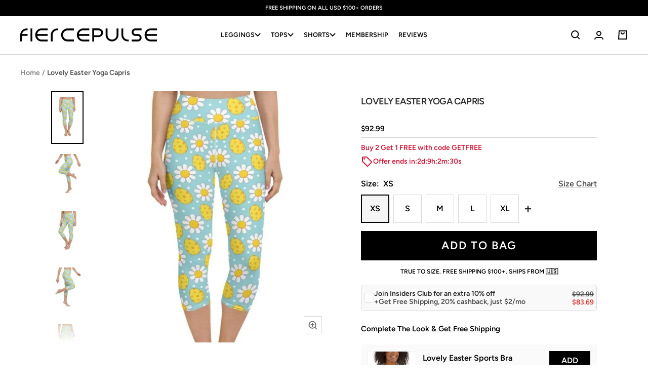

--- FILE ---
content_type: text/css
request_url: https://fiercepulse.com/cdn/shop/t/120/assets/cs-product-mini-timer.css?v=133690608936206937551754635173
body_size: -713
content:
.cs-product-mini-timer p, .cs-product-mini-timer span {
  margin: 0;
  vertical-align: bottom;
}
.cs-product-mini-timer #csProductTimer {
  display: flex;
  gap: 6px;
  align-items: center;
}
.cs-product-mini-timer #csProductTimer p, .cs-product-mini-timer #csProductTimer span {
  font-weight: 600;
}
.cs-product-mini-timer .cs-flex {
  display: flex;
  gap: 6px;
  align-items: center;
}
.cs-product-mini-timer .cs-text {
  font-weight: 500;
  display: flex;
  gap: 4px;
  align-items: center;
}

--- FILE ---
content_type: text/javascript; charset=utf-8
request_url: https://fiercepulse.com/products/lovely-easter-yoga-capris.js
body_size: 1138
content:
{"id":6690407088227,"title":"Lovely Easter Yoga Capris","handle":"lovely-easter-yoga-capris","description":"These yoga capri leggings with a high, elastic waistband are the perfect choice for yoga, the gym, or simply a comfortable evening at home.\u003cbr\u003e \u003cbr\u003e • 82% polyester, 18% spandex\u003cbr\u003e • Very soft four-way stretch fabric\u003cbr\u003e • Comfortable high waistband\u003cbr\u003e • Mid-calf length\u003cbr\u003e • Flat seam and coverstitch\u003cbr\u003e\n\u003cp\u003e\u003cstrong class=\"size-guide-title\"\u003e\u003cbr\u003eSize guide\u003c\/strong\u003e\u003c\/p\u003e\n\u003cdiv class=\"table-responsive dynamic\" data-unit-system=\"imperial\"\u003e\n\u003ctable cellpadding=\"5\"\u003e\n\u003ctbody\u003e\n\u003ctr\u003e\n\u003ctd\u003e \u003c\/td\u003e\n\u003ctd\u003e\u003cstrong\u003eWAIST\u003c\/strong\u003e\u003c\/td\u003e\n\u003ctd\u003e\u003cstrong\u003eHIPS\u003c\/strong\u003e\u003c\/td\u003e\n\u003c\/tr\u003e\n\u003ctr\u003e\n\u003ctd\u003e\u003cstrong\u003eXS (inches)\u003c\/strong\u003e\u003c\/td\u003e\n\u003ctd\u003e25 ¼\u003c\/td\u003e\n\u003ctd\u003e35 ⅜\u003c\/td\u003e\n\u003c\/tr\u003e\n\u003ctr\u003e\n\u003ctd\u003e\u003cstrong\u003eS (inches)\u003c\/strong\u003e\u003c\/td\u003e\n\u003ctd\u003e26 ¾\u003c\/td\u003e\n\u003ctd\u003e37\u003c\/td\u003e\n\u003c\/tr\u003e\n\u003ctr\u003e\n\u003ctd\u003e\u003cstrong\u003eM (inches)\u003c\/strong\u003e\u003c\/td\u003e\n\u003ctd\u003e28 ⅜\u003c\/td\u003e\n\u003ctd\u003e38 ⅝\u003c\/td\u003e\n\u003c\/tr\u003e\n\u003ctr\u003e\n\u003ctd\u003e\u003cstrong\u003eL (inches)\u003c\/strong\u003e\u003c\/td\u003e\n\u003ctd\u003e31 ½\u003c\/td\u003e\n\u003ctd\u003e41 ¾\u003c\/td\u003e\n\u003c\/tr\u003e\n\u003ctr\u003e\n\u003ctd\u003e\u003cstrong\u003eXL (inches)\u003c\/strong\u003e\u003c\/td\u003e\n\u003ctd\u003e34 ⅝\u003c\/td\u003e\n\u003ctd\u003e44 ⅞\u003c\/td\u003e\n\u003c\/tr\u003e\n\u003c\/tbody\u003e\n\u003c\/table\u003e\n\u003c\/div\u003e\n\u003cdiv class=\"table-responsive dynamic\" data-unit-system=\"metric\"\u003e\n\u003ctable cellpadding=\"5\"\u003e\n\u003ctbody\u003e\n\u003ctr\u003e\n\u003ctd\u003e \u003c\/td\u003e\n\u003ctd\u003e\u003cstrong\u003eWAIST\u003c\/strong\u003e\u003c\/td\u003e\n\u003ctd\u003e\u003cstrong\u003eHIPS\u003c\/strong\u003e\u003c\/td\u003e\n\u003c\/tr\u003e\n\u003ctr\u003e\n\u003ctd\u003e\u003cstrong\u003eXS (cm)\u003c\/strong\u003e\u003c\/td\u003e\n\u003ctd\u003e64\u003c\/td\u003e\n\u003ctd\u003e90\u003c\/td\u003e\n\u003c\/tr\u003e\n\u003ctr\u003e\n\u003ctd\u003e\u003cstrong\u003eS (cm)\u003c\/strong\u003e\u003c\/td\u003e\n\u003ctd\u003e68\u003c\/td\u003e\n\u003ctd\u003e94\u003c\/td\u003e\n\u003c\/tr\u003e\n\u003ctr\u003e\n\u003ctd\u003e\u003cstrong\u003eM (cm)\u003c\/strong\u003e\u003c\/td\u003e\n\u003ctd\u003e72\u003c\/td\u003e\n\u003ctd\u003e98\u003c\/td\u003e\n\u003c\/tr\u003e\n\u003ctr\u003e\n\u003ctd\u003e\u003cstrong\u003eL (cm)\u003c\/strong\u003e\u003c\/td\u003e\n\u003ctd\u003e80\u003c\/td\u003e\n\u003ctd\u003e106\u003c\/td\u003e\n\u003c\/tr\u003e\n\u003ctr\u003e\n\u003ctd\u003e\u003cstrong\u003eXL (cm)\u003c\/strong\u003e\u003c\/td\u003e\n\u003ctd\u003e88\u003c\/td\u003e\n\u003ctd\u003e114\u003c\/td\u003e\n\u003c\/tr\u003e\n\u003c\/tbody\u003e\n\u003c\/table\u003e\n\u003c\/div\u003e","published_at":"2022-01-14T11:23:23-05:00","created_at":"2022-01-14T11:19:10-05:00","vendor":"FIERCEPULSE","type":"Yoga Capris","tags":["Easter","fullprice","prev","Style Lovely Easter"],"price":9299,"price_min":9299,"price_max":9299,"available":true,"price_varies":false,"compare_at_price":null,"compare_at_price_min":0,"compare_at_price_max":0,"compare_at_price_varies":false,"variants":[{"id":39712205897827,"title":"XS","option1":"XS","option2":null,"option3":null,"sku":"1123829_9074","requires_shipping":true,"taxable":true,"featured_image":{"id":29183598985315,"product_id":6690407088227,"position":1,"created_at":"2022-05-22T12:55:29-04:00","updated_at":"2025-11-06T16:09:32-05:00","alt":"Lovely Easter Yoga Capris","width":670,"height":965,"src":"https:\/\/cdn.shopify.com\/s\/files\/1\/0022\/2802\/7491\/products\/lovely-easter-yoga-capris-fiercepulse-28766867390563.jpg?v=1762463372","variant_ids":[39712205897827,39712205930595,39712205963363,39712205996131,39712206028899]},"available":true,"name":"Lovely Easter Yoga Capris - XS","public_title":"XS","options":["XS"],"price":9299,"weight":119,"compare_at_price":null,"inventory_management":"shopify","barcode":null,"featured_media":{"alt":"Lovely Easter Yoga Capris","id":21525713715299,"position":1,"preview_image":{"aspect_ratio":0.694,"height":965,"width":670,"src":"https:\/\/cdn.shopify.com\/s\/files\/1\/0022\/2802\/7491\/products\/lovely-easter-yoga-capris-fiercepulse-28766867390563.jpg?v=1762463372"}},"requires_selling_plan":false,"selling_plan_allocations":[]},{"id":39712205930595,"title":"S","option1":"S","option2":null,"option3":null,"sku":"1123829_9075","requires_shipping":true,"taxable":true,"featured_image":{"id":29183598985315,"product_id":6690407088227,"position":1,"created_at":"2022-05-22T12:55:29-04:00","updated_at":"2025-11-06T16:09:32-05:00","alt":"Lovely Easter Yoga Capris","width":670,"height":965,"src":"https:\/\/cdn.shopify.com\/s\/files\/1\/0022\/2802\/7491\/products\/lovely-easter-yoga-capris-fiercepulse-28766867390563.jpg?v=1762463372","variant_ids":[39712205897827,39712205930595,39712205963363,39712205996131,39712206028899]},"available":true,"name":"Lovely Easter Yoga Capris - S","public_title":"S","options":["S"],"price":9299,"weight":130,"compare_at_price":null,"inventory_management":"shopify","barcode":null,"featured_media":{"alt":"Lovely Easter Yoga Capris","id":21525713715299,"position":1,"preview_image":{"aspect_ratio":0.694,"height":965,"width":670,"src":"https:\/\/cdn.shopify.com\/s\/files\/1\/0022\/2802\/7491\/products\/lovely-easter-yoga-capris-fiercepulse-28766867390563.jpg?v=1762463372"}},"requires_selling_plan":false,"selling_plan_allocations":[]},{"id":39712205963363,"title":"M","option1":"M","option2":null,"option3":null,"sku":"1123829_9076","requires_shipping":true,"taxable":true,"featured_image":{"id":29183598985315,"product_id":6690407088227,"position":1,"created_at":"2022-05-22T12:55:29-04:00","updated_at":"2025-11-06T16:09:32-05:00","alt":"Lovely Easter Yoga Capris","width":670,"height":965,"src":"https:\/\/cdn.shopify.com\/s\/files\/1\/0022\/2802\/7491\/products\/lovely-easter-yoga-capris-fiercepulse-28766867390563.jpg?v=1762463372","variant_ids":[39712205897827,39712205930595,39712205963363,39712205996131,39712206028899]},"available":true,"name":"Lovely Easter Yoga Capris - M","public_title":"M","options":["M"],"price":9299,"weight":147,"compare_at_price":null,"inventory_management":"shopify","barcode":null,"featured_media":{"alt":"Lovely Easter Yoga Capris","id":21525713715299,"position":1,"preview_image":{"aspect_ratio":0.694,"height":965,"width":670,"src":"https:\/\/cdn.shopify.com\/s\/files\/1\/0022\/2802\/7491\/products\/lovely-easter-yoga-capris-fiercepulse-28766867390563.jpg?v=1762463372"}},"requires_selling_plan":false,"selling_plan_allocations":[]},{"id":39712205996131,"title":"L","option1":"L","option2":null,"option3":null,"sku":"1123829_9077","requires_shipping":true,"taxable":true,"featured_image":{"id":29183598985315,"product_id":6690407088227,"position":1,"created_at":"2022-05-22T12:55:29-04:00","updated_at":"2025-11-06T16:09:32-05:00","alt":"Lovely Easter Yoga Capris","width":670,"height":965,"src":"https:\/\/cdn.shopify.com\/s\/files\/1\/0022\/2802\/7491\/products\/lovely-easter-yoga-capris-fiercepulse-28766867390563.jpg?v=1762463372","variant_ids":[39712205897827,39712205930595,39712205963363,39712205996131,39712206028899]},"available":true,"name":"Lovely Easter Yoga Capris - L","public_title":"L","options":["L"],"price":9299,"weight":159,"compare_at_price":null,"inventory_management":"shopify","barcode":null,"featured_media":{"alt":"Lovely Easter Yoga Capris","id":21525713715299,"position":1,"preview_image":{"aspect_ratio":0.694,"height":965,"width":670,"src":"https:\/\/cdn.shopify.com\/s\/files\/1\/0022\/2802\/7491\/products\/lovely-easter-yoga-capris-fiercepulse-28766867390563.jpg?v=1762463372"}},"requires_selling_plan":false,"selling_plan_allocations":[]},{"id":39712206028899,"title":"XL","option1":"XL","option2":null,"option3":null,"sku":"1123829_9078","requires_shipping":true,"taxable":true,"featured_image":{"id":29183598985315,"product_id":6690407088227,"position":1,"created_at":"2022-05-22T12:55:29-04:00","updated_at":"2025-11-06T16:09:32-05:00","alt":"Lovely Easter Yoga Capris","width":670,"height":965,"src":"https:\/\/cdn.shopify.com\/s\/files\/1\/0022\/2802\/7491\/products\/lovely-easter-yoga-capris-fiercepulse-28766867390563.jpg?v=1762463372","variant_ids":[39712205897827,39712205930595,39712205963363,39712205996131,39712206028899]},"available":true,"name":"Lovely Easter Yoga Capris - XL","public_title":"XL","options":["XL"],"price":9299,"weight":181,"compare_at_price":null,"inventory_management":"shopify","barcode":null,"featured_media":{"alt":"Lovely Easter Yoga Capris","id":21525713715299,"position":1,"preview_image":{"aspect_ratio":0.694,"height":965,"width":670,"src":"https:\/\/cdn.shopify.com\/s\/files\/1\/0022\/2802\/7491\/products\/lovely-easter-yoga-capris-fiercepulse-28766867390563.jpg?v=1762463372"}},"requires_selling_plan":false,"selling_plan_allocations":[]}],"images":["\/\/cdn.shopify.com\/s\/files\/1\/0022\/2802\/7491\/products\/lovely-easter-yoga-capris-fiercepulse-28766867390563.jpg?v=1762463372","\/\/cdn.shopify.com\/s\/files\/1\/0022\/2802\/7491\/products\/lovely-easter-yoga-capris-fiercepulse-28766867521635.jpg?v=1653238525","\/\/cdn.shopify.com\/s\/files\/1\/0022\/2802\/7491\/products\/lovely-easter-yoga-capris-fiercepulse-28766867456099.jpg?v=1653238521","\/\/cdn.shopify.com\/s\/files\/1\/0022\/2802\/7491\/products\/lovely-easter-yoga-capris-fiercepulse-28766867357795.jpg?v=1653238696","\/\/cdn.shopify.com\/s\/files\/1\/0022\/2802\/7491\/products\/lovely-easter-yoga-capris-fiercepulse-28766867488867.jpg?v=1653238693","\/\/cdn.shopify.com\/s\/files\/1\/0022\/2802\/7491\/products\/lovely-easter-yoga-capris-fiercepulse-28766867423331.jpg?v=1653238690"],"featured_image":"\/\/cdn.shopify.com\/s\/files\/1\/0022\/2802\/7491\/products\/lovely-easter-yoga-capris-fiercepulse-28766867390563.jpg?v=1762463372","options":[{"name":"Size","position":1,"values":["XS","S","M","L","XL"]}],"url":"\/products\/lovely-easter-yoga-capris","media":[{"alt":"Lovely Easter Yoga Capris","id":21525713715299,"position":1,"preview_image":{"aspect_ratio":0.694,"height":965,"width":670,"src":"https:\/\/cdn.shopify.com\/s\/files\/1\/0022\/2802\/7491\/products\/lovely-easter-yoga-capris-fiercepulse-28766867390563.jpg?v=1762463372"},"aspect_ratio":0.694,"height":965,"media_type":"image","src":"https:\/\/cdn.shopify.com\/s\/files\/1\/0022\/2802\/7491\/products\/lovely-easter-yoga-capris-fiercepulse-28766867390563.jpg?v=1762463372","width":670},{"alt":"Lovely Easter Yoga Capris","id":21525713682531,"position":2,"preview_image":{"aspect_ratio":0.694,"height":965,"width":670,"src":"https:\/\/cdn.shopify.com\/s\/files\/1\/0022\/2802\/7491\/products\/lovely-easter-yoga-capris-fiercepulse-28766867521635.jpg?v=1653238525"},"aspect_ratio":0.694,"height":965,"media_type":"image","src":"https:\/\/cdn.shopify.com\/s\/files\/1\/0022\/2802\/7491\/products\/lovely-easter-yoga-capris-fiercepulse-28766867521635.jpg?v=1653238525","width":670},{"alt":"Lovely Easter Yoga Capris","id":21525713322083,"position":3,"preview_image":{"aspect_ratio":0.694,"height":965,"width":670,"src":"https:\/\/cdn.shopify.com\/s\/files\/1\/0022\/2802\/7491\/products\/lovely-easter-yoga-capris-fiercepulse-28766867456099.jpg?v=1653238521"},"aspect_ratio":0.694,"height":965,"media_type":"image","src":"https:\/\/cdn.shopify.com\/s\/files\/1\/0022\/2802\/7491\/products\/lovely-easter-yoga-capris-fiercepulse-28766867456099.jpg?v=1653238521","width":670},{"alt":"Lovely Easter Yoga Capris","id":21525720170595,"position":4,"preview_image":{"aspect_ratio":0.694,"height":965,"width":670,"src":"https:\/\/cdn.shopify.com\/s\/files\/1\/0022\/2802\/7491\/products\/lovely-easter-yoga-capris-fiercepulse-28766867357795.jpg?v=1653238696"},"aspect_ratio":0.694,"height":965,"media_type":"image","src":"https:\/\/cdn.shopify.com\/s\/files\/1\/0022\/2802\/7491\/products\/lovely-easter-yoga-capris-fiercepulse-28766867357795.jpg?v=1653238696","width":670},{"alt":"Lovely Easter Yoga Capris","id":21525720137827,"position":5,"preview_image":{"aspect_ratio":0.694,"height":965,"width":670,"src":"https:\/\/cdn.shopify.com\/s\/files\/1\/0022\/2802\/7491\/products\/lovely-easter-yoga-capris-fiercepulse-28766867488867.jpg?v=1653238693"},"aspect_ratio":0.694,"height":965,"media_type":"image","src":"https:\/\/cdn.shopify.com\/s\/files\/1\/0022\/2802\/7491\/products\/lovely-easter-yoga-capris-fiercepulse-28766867488867.jpg?v=1653238693","width":670},{"alt":"Lovely Easter Yoga Capris","id":21525720105059,"position":6,"preview_image":{"aspect_ratio":0.694,"height":965,"width":670,"src":"https:\/\/cdn.shopify.com\/s\/files\/1\/0022\/2802\/7491\/products\/lovely-easter-yoga-capris-fiercepulse-28766867423331.jpg?v=1653238690"},"aspect_ratio":0.694,"height":965,"media_type":"image","src":"https:\/\/cdn.shopify.com\/s\/files\/1\/0022\/2802\/7491\/products\/lovely-easter-yoga-capris-fiercepulse-28766867423331.jpg?v=1653238690","width":670}],"requires_selling_plan":false,"selling_plan_groups":[]}

--- FILE ---
content_type: text/javascript; charset=utf-8
request_url: https://fiercepulse.com/products/lovely-easter-yoga-capris.js
body_size: 1170
content:
{"id":6690407088227,"title":"Lovely Easter Yoga Capris","handle":"lovely-easter-yoga-capris","description":"These yoga capri leggings with a high, elastic waistband are the perfect choice for yoga, the gym, or simply a comfortable evening at home.\u003cbr\u003e \u003cbr\u003e • 82% polyester, 18% spandex\u003cbr\u003e • Very soft four-way stretch fabric\u003cbr\u003e • Comfortable high waistband\u003cbr\u003e • Mid-calf length\u003cbr\u003e • Flat seam and coverstitch\u003cbr\u003e\n\u003cp\u003e\u003cstrong class=\"size-guide-title\"\u003e\u003cbr\u003eSize guide\u003c\/strong\u003e\u003c\/p\u003e\n\u003cdiv class=\"table-responsive dynamic\" data-unit-system=\"imperial\"\u003e\n\u003ctable cellpadding=\"5\"\u003e\n\u003ctbody\u003e\n\u003ctr\u003e\n\u003ctd\u003e \u003c\/td\u003e\n\u003ctd\u003e\u003cstrong\u003eWAIST\u003c\/strong\u003e\u003c\/td\u003e\n\u003ctd\u003e\u003cstrong\u003eHIPS\u003c\/strong\u003e\u003c\/td\u003e\n\u003c\/tr\u003e\n\u003ctr\u003e\n\u003ctd\u003e\u003cstrong\u003eXS (inches)\u003c\/strong\u003e\u003c\/td\u003e\n\u003ctd\u003e25 ¼\u003c\/td\u003e\n\u003ctd\u003e35 ⅜\u003c\/td\u003e\n\u003c\/tr\u003e\n\u003ctr\u003e\n\u003ctd\u003e\u003cstrong\u003eS (inches)\u003c\/strong\u003e\u003c\/td\u003e\n\u003ctd\u003e26 ¾\u003c\/td\u003e\n\u003ctd\u003e37\u003c\/td\u003e\n\u003c\/tr\u003e\n\u003ctr\u003e\n\u003ctd\u003e\u003cstrong\u003eM (inches)\u003c\/strong\u003e\u003c\/td\u003e\n\u003ctd\u003e28 ⅜\u003c\/td\u003e\n\u003ctd\u003e38 ⅝\u003c\/td\u003e\n\u003c\/tr\u003e\n\u003ctr\u003e\n\u003ctd\u003e\u003cstrong\u003eL (inches)\u003c\/strong\u003e\u003c\/td\u003e\n\u003ctd\u003e31 ½\u003c\/td\u003e\n\u003ctd\u003e41 ¾\u003c\/td\u003e\n\u003c\/tr\u003e\n\u003ctr\u003e\n\u003ctd\u003e\u003cstrong\u003eXL (inches)\u003c\/strong\u003e\u003c\/td\u003e\n\u003ctd\u003e34 ⅝\u003c\/td\u003e\n\u003ctd\u003e44 ⅞\u003c\/td\u003e\n\u003c\/tr\u003e\n\u003c\/tbody\u003e\n\u003c\/table\u003e\n\u003c\/div\u003e\n\u003cdiv class=\"table-responsive dynamic\" data-unit-system=\"metric\"\u003e\n\u003ctable cellpadding=\"5\"\u003e\n\u003ctbody\u003e\n\u003ctr\u003e\n\u003ctd\u003e \u003c\/td\u003e\n\u003ctd\u003e\u003cstrong\u003eWAIST\u003c\/strong\u003e\u003c\/td\u003e\n\u003ctd\u003e\u003cstrong\u003eHIPS\u003c\/strong\u003e\u003c\/td\u003e\n\u003c\/tr\u003e\n\u003ctr\u003e\n\u003ctd\u003e\u003cstrong\u003eXS (cm)\u003c\/strong\u003e\u003c\/td\u003e\n\u003ctd\u003e64\u003c\/td\u003e\n\u003ctd\u003e90\u003c\/td\u003e\n\u003c\/tr\u003e\n\u003ctr\u003e\n\u003ctd\u003e\u003cstrong\u003eS (cm)\u003c\/strong\u003e\u003c\/td\u003e\n\u003ctd\u003e68\u003c\/td\u003e\n\u003ctd\u003e94\u003c\/td\u003e\n\u003c\/tr\u003e\n\u003ctr\u003e\n\u003ctd\u003e\u003cstrong\u003eM (cm)\u003c\/strong\u003e\u003c\/td\u003e\n\u003ctd\u003e72\u003c\/td\u003e\n\u003ctd\u003e98\u003c\/td\u003e\n\u003c\/tr\u003e\n\u003ctr\u003e\n\u003ctd\u003e\u003cstrong\u003eL (cm)\u003c\/strong\u003e\u003c\/td\u003e\n\u003ctd\u003e80\u003c\/td\u003e\n\u003ctd\u003e106\u003c\/td\u003e\n\u003c\/tr\u003e\n\u003ctr\u003e\n\u003ctd\u003e\u003cstrong\u003eXL (cm)\u003c\/strong\u003e\u003c\/td\u003e\n\u003ctd\u003e88\u003c\/td\u003e\n\u003ctd\u003e114\u003c\/td\u003e\n\u003c\/tr\u003e\n\u003c\/tbody\u003e\n\u003c\/table\u003e\n\u003c\/div\u003e","published_at":"2022-01-14T11:23:23-05:00","created_at":"2022-01-14T11:19:10-05:00","vendor":"FIERCEPULSE","type":"Yoga Capris","tags":["Easter","fullprice","prev","Style Lovely Easter"],"price":9299,"price_min":9299,"price_max":9299,"available":true,"price_varies":false,"compare_at_price":null,"compare_at_price_min":0,"compare_at_price_max":0,"compare_at_price_varies":false,"variants":[{"id":39712205897827,"title":"XS","option1":"XS","option2":null,"option3":null,"sku":"1123829_9074","requires_shipping":true,"taxable":true,"featured_image":{"id":29183598985315,"product_id":6690407088227,"position":1,"created_at":"2022-05-22T12:55:29-04:00","updated_at":"2025-11-06T16:09:32-05:00","alt":"Lovely Easter Yoga Capris","width":670,"height":965,"src":"https:\/\/cdn.shopify.com\/s\/files\/1\/0022\/2802\/7491\/products\/lovely-easter-yoga-capris-fiercepulse-28766867390563.jpg?v=1762463372","variant_ids":[39712205897827,39712205930595,39712205963363,39712205996131,39712206028899]},"available":true,"name":"Lovely Easter Yoga Capris - XS","public_title":"XS","options":["XS"],"price":9299,"weight":119,"compare_at_price":null,"inventory_management":"shopify","barcode":null,"featured_media":{"alt":"Lovely Easter Yoga Capris","id":21525713715299,"position":1,"preview_image":{"aspect_ratio":0.694,"height":965,"width":670,"src":"https:\/\/cdn.shopify.com\/s\/files\/1\/0022\/2802\/7491\/products\/lovely-easter-yoga-capris-fiercepulse-28766867390563.jpg?v=1762463372"}},"requires_selling_plan":false,"selling_plan_allocations":[]},{"id":39712205930595,"title":"S","option1":"S","option2":null,"option3":null,"sku":"1123829_9075","requires_shipping":true,"taxable":true,"featured_image":{"id":29183598985315,"product_id":6690407088227,"position":1,"created_at":"2022-05-22T12:55:29-04:00","updated_at":"2025-11-06T16:09:32-05:00","alt":"Lovely Easter Yoga Capris","width":670,"height":965,"src":"https:\/\/cdn.shopify.com\/s\/files\/1\/0022\/2802\/7491\/products\/lovely-easter-yoga-capris-fiercepulse-28766867390563.jpg?v=1762463372","variant_ids":[39712205897827,39712205930595,39712205963363,39712205996131,39712206028899]},"available":true,"name":"Lovely Easter Yoga Capris - S","public_title":"S","options":["S"],"price":9299,"weight":130,"compare_at_price":null,"inventory_management":"shopify","barcode":null,"featured_media":{"alt":"Lovely Easter Yoga Capris","id":21525713715299,"position":1,"preview_image":{"aspect_ratio":0.694,"height":965,"width":670,"src":"https:\/\/cdn.shopify.com\/s\/files\/1\/0022\/2802\/7491\/products\/lovely-easter-yoga-capris-fiercepulse-28766867390563.jpg?v=1762463372"}},"requires_selling_plan":false,"selling_plan_allocations":[]},{"id":39712205963363,"title":"M","option1":"M","option2":null,"option3":null,"sku":"1123829_9076","requires_shipping":true,"taxable":true,"featured_image":{"id":29183598985315,"product_id":6690407088227,"position":1,"created_at":"2022-05-22T12:55:29-04:00","updated_at":"2025-11-06T16:09:32-05:00","alt":"Lovely Easter Yoga Capris","width":670,"height":965,"src":"https:\/\/cdn.shopify.com\/s\/files\/1\/0022\/2802\/7491\/products\/lovely-easter-yoga-capris-fiercepulse-28766867390563.jpg?v=1762463372","variant_ids":[39712205897827,39712205930595,39712205963363,39712205996131,39712206028899]},"available":true,"name":"Lovely Easter Yoga Capris - M","public_title":"M","options":["M"],"price":9299,"weight":147,"compare_at_price":null,"inventory_management":"shopify","barcode":null,"featured_media":{"alt":"Lovely Easter Yoga Capris","id":21525713715299,"position":1,"preview_image":{"aspect_ratio":0.694,"height":965,"width":670,"src":"https:\/\/cdn.shopify.com\/s\/files\/1\/0022\/2802\/7491\/products\/lovely-easter-yoga-capris-fiercepulse-28766867390563.jpg?v=1762463372"}},"requires_selling_plan":false,"selling_plan_allocations":[]},{"id":39712205996131,"title":"L","option1":"L","option2":null,"option3":null,"sku":"1123829_9077","requires_shipping":true,"taxable":true,"featured_image":{"id":29183598985315,"product_id":6690407088227,"position":1,"created_at":"2022-05-22T12:55:29-04:00","updated_at":"2025-11-06T16:09:32-05:00","alt":"Lovely Easter Yoga Capris","width":670,"height":965,"src":"https:\/\/cdn.shopify.com\/s\/files\/1\/0022\/2802\/7491\/products\/lovely-easter-yoga-capris-fiercepulse-28766867390563.jpg?v=1762463372","variant_ids":[39712205897827,39712205930595,39712205963363,39712205996131,39712206028899]},"available":true,"name":"Lovely Easter Yoga Capris - L","public_title":"L","options":["L"],"price":9299,"weight":159,"compare_at_price":null,"inventory_management":"shopify","barcode":null,"featured_media":{"alt":"Lovely Easter Yoga Capris","id":21525713715299,"position":1,"preview_image":{"aspect_ratio":0.694,"height":965,"width":670,"src":"https:\/\/cdn.shopify.com\/s\/files\/1\/0022\/2802\/7491\/products\/lovely-easter-yoga-capris-fiercepulse-28766867390563.jpg?v=1762463372"}},"requires_selling_plan":false,"selling_plan_allocations":[]},{"id":39712206028899,"title":"XL","option1":"XL","option2":null,"option3":null,"sku":"1123829_9078","requires_shipping":true,"taxable":true,"featured_image":{"id":29183598985315,"product_id":6690407088227,"position":1,"created_at":"2022-05-22T12:55:29-04:00","updated_at":"2025-11-06T16:09:32-05:00","alt":"Lovely Easter Yoga Capris","width":670,"height":965,"src":"https:\/\/cdn.shopify.com\/s\/files\/1\/0022\/2802\/7491\/products\/lovely-easter-yoga-capris-fiercepulse-28766867390563.jpg?v=1762463372","variant_ids":[39712205897827,39712205930595,39712205963363,39712205996131,39712206028899]},"available":true,"name":"Lovely Easter Yoga Capris - XL","public_title":"XL","options":["XL"],"price":9299,"weight":181,"compare_at_price":null,"inventory_management":"shopify","barcode":null,"featured_media":{"alt":"Lovely Easter Yoga Capris","id":21525713715299,"position":1,"preview_image":{"aspect_ratio":0.694,"height":965,"width":670,"src":"https:\/\/cdn.shopify.com\/s\/files\/1\/0022\/2802\/7491\/products\/lovely-easter-yoga-capris-fiercepulse-28766867390563.jpg?v=1762463372"}},"requires_selling_plan":false,"selling_plan_allocations":[]}],"images":["\/\/cdn.shopify.com\/s\/files\/1\/0022\/2802\/7491\/products\/lovely-easter-yoga-capris-fiercepulse-28766867390563.jpg?v=1762463372","\/\/cdn.shopify.com\/s\/files\/1\/0022\/2802\/7491\/products\/lovely-easter-yoga-capris-fiercepulse-28766867521635.jpg?v=1653238525","\/\/cdn.shopify.com\/s\/files\/1\/0022\/2802\/7491\/products\/lovely-easter-yoga-capris-fiercepulse-28766867456099.jpg?v=1653238521","\/\/cdn.shopify.com\/s\/files\/1\/0022\/2802\/7491\/products\/lovely-easter-yoga-capris-fiercepulse-28766867357795.jpg?v=1653238696","\/\/cdn.shopify.com\/s\/files\/1\/0022\/2802\/7491\/products\/lovely-easter-yoga-capris-fiercepulse-28766867488867.jpg?v=1653238693","\/\/cdn.shopify.com\/s\/files\/1\/0022\/2802\/7491\/products\/lovely-easter-yoga-capris-fiercepulse-28766867423331.jpg?v=1653238690"],"featured_image":"\/\/cdn.shopify.com\/s\/files\/1\/0022\/2802\/7491\/products\/lovely-easter-yoga-capris-fiercepulse-28766867390563.jpg?v=1762463372","options":[{"name":"Size","position":1,"values":["XS","S","M","L","XL"]}],"url":"\/products\/lovely-easter-yoga-capris","media":[{"alt":"Lovely Easter Yoga Capris","id":21525713715299,"position":1,"preview_image":{"aspect_ratio":0.694,"height":965,"width":670,"src":"https:\/\/cdn.shopify.com\/s\/files\/1\/0022\/2802\/7491\/products\/lovely-easter-yoga-capris-fiercepulse-28766867390563.jpg?v=1762463372"},"aspect_ratio":0.694,"height":965,"media_type":"image","src":"https:\/\/cdn.shopify.com\/s\/files\/1\/0022\/2802\/7491\/products\/lovely-easter-yoga-capris-fiercepulse-28766867390563.jpg?v=1762463372","width":670},{"alt":"Lovely Easter Yoga Capris","id":21525713682531,"position":2,"preview_image":{"aspect_ratio":0.694,"height":965,"width":670,"src":"https:\/\/cdn.shopify.com\/s\/files\/1\/0022\/2802\/7491\/products\/lovely-easter-yoga-capris-fiercepulse-28766867521635.jpg?v=1653238525"},"aspect_ratio":0.694,"height":965,"media_type":"image","src":"https:\/\/cdn.shopify.com\/s\/files\/1\/0022\/2802\/7491\/products\/lovely-easter-yoga-capris-fiercepulse-28766867521635.jpg?v=1653238525","width":670},{"alt":"Lovely Easter Yoga Capris","id":21525713322083,"position":3,"preview_image":{"aspect_ratio":0.694,"height":965,"width":670,"src":"https:\/\/cdn.shopify.com\/s\/files\/1\/0022\/2802\/7491\/products\/lovely-easter-yoga-capris-fiercepulse-28766867456099.jpg?v=1653238521"},"aspect_ratio":0.694,"height":965,"media_type":"image","src":"https:\/\/cdn.shopify.com\/s\/files\/1\/0022\/2802\/7491\/products\/lovely-easter-yoga-capris-fiercepulse-28766867456099.jpg?v=1653238521","width":670},{"alt":"Lovely Easter Yoga Capris","id":21525720170595,"position":4,"preview_image":{"aspect_ratio":0.694,"height":965,"width":670,"src":"https:\/\/cdn.shopify.com\/s\/files\/1\/0022\/2802\/7491\/products\/lovely-easter-yoga-capris-fiercepulse-28766867357795.jpg?v=1653238696"},"aspect_ratio":0.694,"height":965,"media_type":"image","src":"https:\/\/cdn.shopify.com\/s\/files\/1\/0022\/2802\/7491\/products\/lovely-easter-yoga-capris-fiercepulse-28766867357795.jpg?v=1653238696","width":670},{"alt":"Lovely Easter Yoga Capris","id":21525720137827,"position":5,"preview_image":{"aspect_ratio":0.694,"height":965,"width":670,"src":"https:\/\/cdn.shopify.com\/s\/files\/1\/0022\/2802\/7491\/products\/lovely-easter-yoga-capris-fiercepulse-28766867488867.jpg?v=1653238693"},"aspect_ratio":0.694,"height":965,"media_type":"image","src":"https:\/\/cdn.shopify.com\/s\/files\/1\/0022\/2802\/7491\/products\/lovely-easter-yoga-capris-fiercepulse-28766867488867.jpg?v=1653238693","width":670},{"alt":"Lovely Easter Yoga Capris","id":21525720105059,"position":6,"preview_image":{"aspect_ratio":0.694,"height":965,"width":670,"src":"https:\/\/cdn.shopify.com\/s\/files\/1\/0022\/2802\/7491\/products\/lovely-easter-yoga-capris-fiercepulse-28766867423331.jpg?v=1653238690"},"aspect_ratio":0.694,"height":965,"media_type":"image","src":"https:\/\/cdn.shopify.com\/s\/files\/1\/0022\/2802\/7491\/products\/lovely-easter-yoga-capris-fiercepulse-28766867423331.jpg?v=1653238690","width":670}],"requires_selling_plan":false,"selling_plan_groups":[]}

--- FILE ---
content_type: text/javascript; charset=utf-8
request_url: https://fiercepulse.com/products/lovely-easter-yoga-capris.js
body_size: 952
content:
{"id":6690407088227,"title":"Lovely Easter Yoga Capris","handle":"lovely-easter-yoga-capris","description":"These yoga capri leggings with a high, elastic waistband are the perfect choice for yoga, the gym, or simply a comfortable evening at home.\u003cbr\u003e \u003cbr\u003e • 82% polyester, 18% spandex\u003cbr\u003e • Very soft four-way stretch fabric\u003cbr\u003e • Comfortable high waistband\u003cbr\u003e • Mid-calf length\u003cbr\u003e • Flat seam and coverstitch\u003cbr\u003e\n\u003cp\u003e\u003cstrong class=\"size-guide-title\"\u003e\u003cbr\u003eSize guide\u003c\/strong\u003e\u003c\/p\u003e\n\u003cdiv class=\"table-responsive dynamic\" data-unit-system=\"imperial\"\u003e\n\u003ctable cellpadding=\"5\"\u003e\n\u003ctbody\u003e\n\u003ctr\u003e\n\u003ctd\u003e \u003c\/td\u003e\n\u003ctd\u003e\u003cstrong\u003eWAIST\u003c\/strong\u003e\u003c\/td\u003e\n\u003ctd\u003e\u003cstrong\u003eHIPS\u003c\/strong\u003e\u003c\/td\u003e\n\u003c\/tr\u003e\n\u003ctr\u003e\n\u003ctd\u003e\u003cstrong\u003eXS (inches)\u003c\/strong\u003e\u003c\/td\u003e\n\u003ctd\u003e25 ¼\u003c\/td\u003e\n\u003ctd\u003e35 ⅜\u003c\/td\u003e\n\u003c\/tr\u003e\n\u003ctr\u003e\n\u003ctd\u003e\u003cstrong\u003eS (inches)\u003c\/strong\u003e\u003c\/td\u003e\n\u003ctd\u003e26 ¾\u003c\/td\u003e\n\u003ctd\u003e37\u003c\/td\u003e\n\u003c\/tr\u003e\n\u003ctr\u003e\n\u003ctd\u003e\u003cstrong\u003eM (inches)\u003c\/strong\u003e\u003c\/td\u003e\n\u003ctd\u003e28 ⅜\u003c\/td\u003e\n\u003ctd\u003e38 ⅝\u003c\/td\u003e\n\u003c\/tr\u003e\n\u003ctr\u003e\n\u003ctd\u003e\u003cstrong\u003eL (inches)\u003c\/strong\u003e\u003c\/td\u003e\n\u003ctd\u003e31 ½\u003c\/td\u003e\n\u003ctd\u003e41 ¾\u003c\/td\u003e\n\u003c\/tr\u003e\n\u003ctr\u003e\n\u003ctd\u003e\u003cstrong\u003eXL (inches)\u003c\/strong\u003e\u003c\/td\u003e\n\u003ctd\u003e34 ⅝\u003c\/td\u003e\n\u003ctd\u003e44 ⅞\u003c\/td\u003e\n\u003c\/tr\u003e\n\u003c\/tbody\u003e\n\u003c\/table\u003e\n\u003c\/div\u003e\n\u003cdiv class=\"table-responsive dynamic\" data-unit-system=\"metric\"\u003e\n\u003ctable cellpadding=\"5\"\u003e\n\u003ctbody\u003e\n\u003ctr\u003e\n\u003ctd\u003e \u003c\/td\u003e\n\u003ctd\u003e\u003cstrong\u003eWAIST\u003c\/strong\u003e\u003c\/td\u003e\n\u003ctd\u003e\u003cstrong\u003eHIPS\u003c\/strong\u003e\u003c\/td\u003e\n\u003c\/tr\u003e\n\u003ctr\u003e\n\u003ctd\u003e\u003cstrong\u003eXS (cm)\u003c\/strong\u003e\u003c\/td\u003e\n\u003ctd\u003e64\u003c\/td\u003e\n\u003ctd\u003e90\u003c\/td\u003e\n\u003c\/tr\u003e\n\u003ctr\u003e\n\u003ctd\u003e\u003cstrong\u003eS (cm)\u003c\/strong\u003e\u003c\/td\u003e\n\u003ctd\u003e68\u003c\/td\u003e\n\u003ctd\u003e94\u003c\/td\u003e\n\u003c\/tr\u003e\n\u003ctr\u003e\n\u003ctd\u003e\u003cstrong\u003eM (cm)\u003c\/strong\u003e\u003c\/td\u003e\n\u003ctd\u003e72\u003c\/td\u003e\n\u003ctd\u003e98\u003c\/td\u003e\n\u003c\/tr\u003e\n\u003ctr\u003e\n\u003ctd\u003e\u003cstrong\u003eL (cm)\u003c\/strong\u003e\u003c\/td\u003e\n\u003ctd\u003e80\u003c\/td\u003e\n\u003ctd\u003e106\u003c\/td\u003e\n\u003c\/tr\u003e\n\u003ctr\u003e\n\u003ctd\u003e\u003cstrong\u003eXL (cm)\u003c\/strong\u003e\u003c\/td\u003e\n\u003ctd\u003e88\u003c\/td\u003e\n\u003ctd\u003e114\u003c\/td\u003e\n\u003c\/tr\u003e\n\u003c\/tbody\u003e\n\u003c\/table\u003e\n\u003c\/div\u003e","published_at":"2022-01-14T11:23:23-05:00","created_at":"2022-01-14T11:19:10-05:00","vendor":"FIERCEPULSE","type":"Yoga Capris","tags":["Easter","fullprice","prev","Style Lovely Easter"],"price":9299,"price_min":9299,"price_max":9299,"available":true,"price_varies":false,"compare_at_price":null,"compare_at_price_min":0,"compare_at_price_max":0,"compare_at_price_varies":false,"variants":[{"id":39712205897827,"title":"XS","option1":"XS","option2":null,"option3":null,"sku":"1123829_9074","requires_shipping":true,"taxable":true,"featured_image":{"id":29183598985315,"product_id":6690407088227,"position":1,"created_at":"2022-05-22T12:55:29-04:00","updated_at":"2025-11-06T16:09:32-05:00","alt":"Lovely Easter Yoga Capris","width":670,"height":965,"src":"https:\/\/cdn.shopify.com\/s\/files\/1\/0022\/2802\/7491\/products\/lovely-easter-yoga-capris-fiercepulse-28766867390563.jpg?v=1762463372","variant_ids":[39712205897827,39712205930595,39712205963363,39712205996131,39712206028899]},"available":true,"name":"Lovely Easter Yoga Capris - XS","public_title":"XS","options":["XS"],"price":9299,"weight":119,"compare_at_price":null,"inventory_management":"shopify","barcode":null,"featured_media":{"alt":"Lovely Easter Yoga Capris","id":21525713715299,"position":1,"preview_image":{"aspect_ratio":0.694,"height":965,"width":670,"src":"https:\/\/cdn.shopify.com\/s\/files\/1\/0022\/2802\/7491\/products\/lovely-easter-yoga-capris-fiercepulse-28766867390563.jpg?v=1762463372"}},"requires_selling_plan":false,"selling_plan_allocations":[]},{"id":39712205930595,"title":"S","option1":"S","option2":null,"option3":null,"sku":"1123829_9075","requires_shipping":true,"taxable":true,"featured_image":{"id":29183598985315,"product_id":6690407088227,"position":1,"created_at":"2022-05-22T12:55:29-04:00","updated_at":"2025-11-06T16:09:32-05:00","alt":"Lovely Easter Yoga Capris","width":670,"height":965,"src":"https:\/\/cdn.shopify.com\/s\/files\/1\/0022\/2802\/7491\/products\/lovely-easter-yoga-capris-fiercepulse-28766867390563.jpg?v=1762463372","variant_ids":[39712205897827,39712205930595,39712205963363,39712205996131,39712206028899]},"available":true,"name":"Lovely Easter Yoga Capris - S","public_title":"S","options":["S"],"price":9299,"weight":130,"compare_at_price":null,"inventory_management":"shopify","barcode":null,"featured_media":{"alt":"Lovely Easter Yoga Capris","id":21525713715299,"position":1,"preview_image":{"aspect_ratio":0.694,"height":965,"width":670,"src":"https:\/\/cdn.shopify.com\/s\/files\/1\/0022\/2802\/7491\/products\/lovely-easter-yoga-capris-fiercepulse-28766867390563.jpg?v=1762463372"}},"requires_selling_plan":false,"selling_plan_allocations":[]},{"id":39712205963363,"title":"M","option1":"M","option2":null,"option3":null,"sku":"1123829_9076","requires_shipping":true,"taxable":true,"featured_image":{"id":29183598985315,"product_id":6690407088227,"position":1,"created_at":"2022-05-22T12:55:29-04:00","updated_at":"2025-11-06T16:09:32-05:00","alt":"Lovely Easter Yoga Capris","width":670,"height":965,"src":"https:\/\/cdn.shopify.com\/s\/files\/1\/0022\/2802\/7491\/products\/lovely-easter-yoga-capris-fiercepulse-28766867390563.jpg?v=1762463372","variant_ids":[39712205897827,39712205930595,39712205963363,39712205996131,39712206028899]},"available":true,"name":"Lovely Easter Yoga Capris - M","public_title":"M","options":["M"],"price":9299,"weight":147,"compare_at_price":null,"inventory_management":"shopify","barcode":null,"featured_media":{"alt":"Lovely Easter Yoga Capris","id":21525713715299,"position":1,"preview_image":{"aspect_ratio":0.694,"height":965,"width":670,"src":"https:\/\/cdn.shopify.com\/s\/files\/1\/0022\/2802\/7491\/products\/lovely-easter-yoga-capris-fiercepulse-28766867390563.jpg?v=1762463372"}},"requires_selling_plan":false,"selling_plan_allocations":[]},{"id":39712205996131,"title":"L","option1":"L","option2":null,"option3":null,"sku":"1123829_9077","requires_shipping":true,"taxable":true,"featured_image":{"id":29183598985315,"product_id":6690407088227,"position":1,"created_at":"2022-05-22T12:55:29-04:00","updated_at":"2025-11-06T16:09:32-05:00","alt":"Lovely Easter Yoga Capris","width":670,"height":965,"src":"https:\/\/cdn.shopify.com\/s\/files\/1\/0022\/2802\/7491\/products\/lovely-easter-yoga-capris-fiercepulse-28766867390563.jpg?v=1762463372","variant_ids":[39712205897827,39712205930595,39712205963363,39712205996131,39712206028899]},"available":true,"name":"Lovely Easter Yoga Capris - L","public_title":"L","options":["L"],"price":9299,"weight":159,"compare_at_price":null,"inventory_management":"shopify","barcode":null,"featured_media":{"alt":"Lovely Easter Yoga Capris","id":21525713715299,"position":1,"preview_image":{"aspect_ratio":0.694,"height":965,"width":670,"src":"https:\/\/cdn.shopify.com\/s\/files\/1\/0022\/2802\/7491\/products\/lovely-easter-yoga-capris-fiercepulse-28766867390563.jpg?v=1762463372"}},"requires_selling_plan":false,"selling_plan_allocations":[]},{"id":39712206028899,"title":"XL","option1":"XL","option2":null,"option3":null,"sku":"1123829_9078","requires_shipping":true,"taxable":true,"featured_image":{"id":29183598985315,"product_id":6690407088227,"position":1,"created_at":"2022-05-22T12:55:29-04:00","updated_at":"2025-11-06T16:09:32-05:00","alt":"Lovely Easter Yoga Capris","width":670,"height":965,"src":"https:\/\/cdn.shopify.com\/s\/files\/1\/0022\/2802\/7491\/products\/lovely-easter-yoga-capris-fiercepulse-28766867390563.jpg?v=1762463372","variant_ids":[39712205897827,39712205930595,39712205963363,39712205996131,39712206028899]},"available":true,"name":"Lovely Easter Yoga Capris - XL","public_title":"XL","options":["XL"],"price":9299,"weight":181,"compare_at_price":null,"inventory_management":"shopify","barcode":null,"featured_media":{"alt":"Lovely Easter Yoga Capris","id":21525713715299,"position":1,"preview_image":{"aspect_ratio":0.694,"height":965,"width":670,"src":"https:\/\/cdn.shopify.com\/s\/files\/1\/0022\/2802\/7491\/products\/lovely-easter-yoga-capris-fiercepulse-28766867390563.jpg?v=1762463372"}},"requires_selling_plan":false,"selling_plan_allocations":[]}],"images":["\/\/cdn.shopify.com\/s\/files\/1\/0022\/2802\/7491\/products\/lovely-easter-yoga-capris-fiercepulse-28766867390563.jpg?v=1762463372","\/\/cdn.shopify.com\/s\/files\/1\/0022\/2802\/7491\/products\/lovely-easter-yoga-capris-fiercepulse-28766867521635.jpg?v=1653238525","\/\/cdn.shopify.com\/s\/files\/1\/0022\/2802\/7491\/products\/lovely-easter-yoga-capris-fiercepulse-28766867456099.jpg?v=1653238521","\/\/cdn.shopify.com\/s\/files\/1\/0022\/2802\/7491\/products\/lovely-easter-yoga-capris-fiercepulse-28766867357795.jpg?v=1653238696","\/\/cdn.shopify.com\/s\/files\/1\/0022\/2802\/7491\/products\/lovely-easter-yoga-capris-fiercepulse-28766867488867.jpg?v=1653238693","\/\/cdn.shopify.com\/s\/files\/1\/0022\/2802\/7491\/products\/lovely-easter-yoga-capris-fiercepulse-28766867423331.jpg?v=1653238690"],"featured_image":"\/\/cdn.shopify.com\/s\/files\/1\/0022\/2802\/7491\/products\/lovely-easter-yoga-capris-fiercepulse-28766867390563.jpg?v=1762463372","options":[{"name":"Size","position":1,"values":["XS","S","M","L","XL"]}],"url":"\/products\/lovely-easter-yoga-capris","media":[{"alt":"Lovely Easter Yoga Capris","id":21525713715299,"position":1,"preview_image":{"aspect_ratio":0.694,"height":965,"width":670,"src":"https:\/\/cdn.shopify.com\/s\/files\/1\/0022\/2802\/7491\/products\/lovely-easter-yoga-capris-fiercepulse-28766867390563.jpg?v=1762463372"},"aspect_ratio":0.694,"height":965,"media_type":"image","src":"https:\/\/cdn.shopify.com\/s\/files\/1\/0022\/2802\/7491\/products\/lovely-easter-yoga-capris-fiercepulse-28766867390563.jpg?v=1762463372","width":670},{"alt":"Lovely Easter Yoga Capris","id":21525713682531,"position":2,"preview_image":{"aspect_ratio":0.694,"height":965,"width":670,"src":"https:\/\/cdn.shopify.com\/s\/files\/1\/0022\/2802\/7491\/products\/lovely-easter-yoga-capris-fiercepulse-28766867521635.jpg?v=1653238525"},"aspect_ratio":0.694,"height":965,"media_type":"image","src":"https:\/\/cdn.shopify.com\/s\/files\/1\/0022\/2802\/7491\/products\/lovely-easter-yoga-capris-fiercepulse-28766867521635.jpg?v=1653238525","width":670},{"alt":"Lovely Easter Yoga Capris","id":21525713322083,"position":3,"preview_image":{"aspect_ratio":0.694,"height":965,"width":670,"src":"https:\/\/cdn.shopify.com\/s\/files\/1\/0022\/2802\/7491\/products\/lovely-easter-yoga-capris-fiercepulse-28766867456099.jpg?v=1653238521"},"aspect_ratio":0.694,"height":965,"media_type":"image","src":"https:\/\/cdn.shopify.com\/s\/files\/1\/0022\/2802\/7491\/products\/lovely-easter-yoga-capris-fiercepulse-28766867456099.jpg?v=1653238521","width":670},{"alt":"Lovely Easter Yoga Capris","id":21525720170595,"position":4,"preview_image":{"aspect_ratio":0.694,"height":965,"width":670,"src":"https:\/\/cdn.shopify.com\/s\/files\/1\/0022\/2802\/7491\/products\/lovely-easter-yoga-capris-fiercepulse-28766867357795.jpg?v=1653238696"},"aspect_ratio":0.694,"height":965,"media_type":"image","src":"https:\/\/cdn.shopify.com\/s\/files\/1\/0022\/2802\/7491\/products\/lovely-easter-yoga-capris-fiercepulse-28766867357795.jpg?v=1653238696","width":670},{"alt":"Lovely Easter Yoga Capris","id":21525720137827,"position":5,"preview_image":{"aspect_ratio":0.694,"height":965,"width":670,"src":"https:\/\/cdn.shopify.com\/s\/files\/1\/0022\/2802\/7491\/products\/lovely-easter-yoga-capris-fiercepulse-28766867488867.jpg?v=1653238693"},"aspect_ratio":0.694,"height":965,"media_type":"image","src":"https:\/\/cdn.shopify.com\/s\/files\/1\/0022\/2802\/7491\/products\/lovely-easter-yoga-capris-fiercepulse-28766867488867.jpg?v=1653238693","width":670},{"alt":"Lovely Easter Yoga Capris","id":21525720105059,"position":6,"preview_image":{"aspect_ratio":0.694,"height":965,"width":670,"src":"https:\/\/cdn.shopify.com\/s\/files\/1\/0022\/2802\/7491\/products\/lovely-easter-yoga-capris-fiercepulse-28766867423331.jpg?v=1653238690"},"aspect_ratio":0.694,"height":965,"media_type":"image","src":"https:\/\/cdn.shopify.com\/s\/files\/1\/0022\/2802\/7491\/products\/lovely-easter-yoga-capris-fiercepulse-28766867423331.jpg?v=1653238690","width":670}],"requires_selling_plan":false,"selling_plan_groups":[]}

--- FILE ---
content_type: text/json
request_url: https://conf.config-security.com/model
body_size: 87
content:
{"title":"recommendation AI model (keras)","structure":"release_id=0x52:48:6e:4e:53:5e:49:21:7a:55:4e:41:2c:7a:7e:6d:7f:3f:6d:21:59:40:65:78:5d:34:77:2b:2d;keras;8xsp137exx6yamcgilha5sd7ps0psf0bqodfxgc7h11j3yxv0r0s1hz3icog5sk4b44adi0h","weights":"../weights/52486e4e.h5","biases":"../biases/52486e4e.h5"}